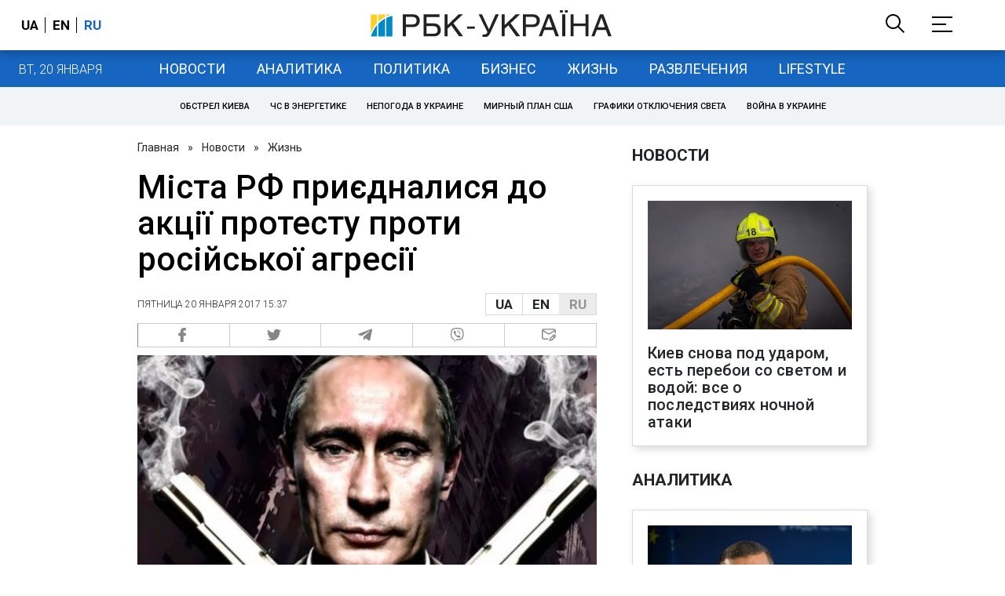

--- FILE ---
content_type: application/javascript; charset=utf-8
request_url: https://fundingchoicesmessages.google.com/f/AGSKWxXPeLrOVMWB9AiOg72UUIyCVh6wlZFia62bTSNnMd4k6DZSx5j_-I9I2VGmYL8KnTafC1Pr50i9GFmKMZLm1ZilOqOS-steiSJSIsNtOvFOaDpcfg3Sk2bWbWmGjTwb-3rqD5rZuUPWEtIg6WWWQawK-wtmCZu-tZ8JVUAk0AbnoOoZ0hFox--RFA==/_/totemcash1._ad_side./smalltopl._728x90a./adrectanglebanner?
body_size: -1290
content:
window['53633df6-7e29-4f8c-b184-d73a1f695b03'] = true;

--- FILE ---
content_type: text/plain;charset=UTF-8
request_url: https://cdn.membrana.media/video/rbc/desktop/videoSources.json
body_size: 3457
content:
[{"id":973374,"src":"https://membrana-cdn.media/video/rbc/external-973374-20260119-desktop.mp4","poster":"https://membrana-cdn.media/video/rbc/external-973374-20260119-0.webp","duration":274,"type":"video/mp4","publication_date":"2026-01-19","title":"Трамп забере Гренландію? Чому це дуже нагадує Путіна"},{"id":972647,"src":"https://membrana-cdn.media/video/rbc/external-972647-20260119-desktop.mp4","poster":"https://membrana-cdn.media/video/rbc/external-972647-20260119-0.webp","duration":208,"type":"video/mp4","publication_date":"2026-01-19","title":"Морози слабшають? Де в Україні стане тепліше"},{"id":964099,"src":"https://membrana-cdn.media/video/rbc/external-964099-20260117-desktop.mp4","poster":"https://membrana-cdn.media/video/rbc/external-964099-20260117-0.webp","duration":179,"type":"video/mp4","publication_date":"2026-01-17","title":"Стане ще холодніше? Коли в Україні потеплішає"},{"id":959880,"src":"https://membrana-cdn.media/video/rbc/external-959880-20260116-desktop.mp4","poster":"https://membrana-cdn.media/video/rbc/external-959880-20260116-0.webp","duration":481,"type":"video/mp4","publication_date":"2026-01-16","title":"Росія змушує обирати: що відбувається на фронті зараз"},{"id":954893,"src":"https://membrana-cdn.media/video/rbc/external-954893-20260115-desktop.mp4","poster":"https://membrana-cdn.media/video/rbc/external-954893-20260115-0.webp","duration":494,"type":"video/mp4","publication_date":"2026-01-15","title":"Київ у темряві. Стабілізація — не за дні"},{"id":949521,"src":"https://membrana-cdn.media/video/rbc/external-949521-20260114-desktop.mp4","poster":"https://membrana-cdn.media/video/rbc/external-949521-20260114-0.webp","duration":1758,"type":"video/mp4","publication_date":"2026-01-14","title":"Шмигаль обіцяє світло, Федоров — змінює армію: кадровий переворот у Раді"},{"id":948794,"src":"https://membrana-cdn.media/video/rbc/external-948794-20260114-desktop.mp4","poster":"https://membrana-cdn.media/video/rbc/external-948794-20260114-0.webp","duration":530,"type":"video/mp4","publication_date":"2026-01-14","title":"НАБУ проти Тимошенко: що відомо про справу"},{"id":943654,"src":"https://membrana-cdn.media/video/rbc/external-943654-20260113-desktop.mp4","poster":"https://membrana-cdn.media/video/rbc/external-943654-20260113-0.webp","duration":421,"type":"video/mp4","publication_date":"2026-01-13","title":"Київ у блекауті: без світла і тепла вже п’ятий день"},{"id":943159,"src":"https://membrana-cdn.media/video/rbc/external-943159-20260113-desktop.mp4","poster":"https://membrana-cdn.media/video/rbc/external-943159-20260113-0.webp","duration":289,"type":"video/mp4","publication_date":"2026-01-13","title":"РФ масовано атакувала енергетику: Київ, Харків, Одеса під ударом"},{"id":942536,"src":"https://membrana-cdn.media/video/rbc/external-942536-20260113-desktop.mp4","poster":"https://membrana-cdn.media/video/rbc/external-942536-20260113-0.webp","duration":212,"type":"video/mp4","publication_date":"2026-01-13","title":"«Орєшнік» в ООН: Радбез розглянув удар РФ біля кордонів НАТО"},{"id":940544,"src":"https://membrana-cdn.media/video/rbc/external-940544-20260113-desktop.mp4","poster":"https://membrana-cdn.media/video/rbc/external-940544-20260113-0.webp","duration":255,"type":"video/mp4","publication_date":"2026-01-13","title":"Кадиров важкохворий: наступник готовий, Кремль втрачає контроль?"},{"id":938091,"src":"https://membrana-cdn.media/video/rbc/external-938091-20260112-desktop.mp4","poster":"https://membrana-cdn.media/video/rbc/external-938091-20260112-0.webp","duration":257,"type":"video/mp4","publication_date":"2026-01-12","title":"Морози до −20: сніг і холод в Україні не відступають"},{"id":929153,"src":"https://membrana-cdn.media/video/rbc/external-929153-20260110-desktop.mp4","poster":"https://membrana-cdn.media/video/rbc/external-929153-20260110-0.webp","duration":1192,"type":"video/mp4","publication_date":"2026-01-10","title":"Коли буде світло і тепло у Києві? Прогноз після масштабних обстрілів і морозів"},{"id":925157,"src":"https://membrana-cdn.media/video/rbc/external-925157-20260109-desktop.mp4","poster":"https://membrana-cdn.media/video/rbc/external-925157-20260109-0.webp","duration":463,"type":"video/mp4","publication_date":"2026-01-09","title":"«Орєшнік» по Львову і атака на Київ: Росія усю ніч тероризувала столицю"},{"id":920905,"src":"https://membrana-cdn.media/video/rbc/external-920905-20260108-desktop.mp4","poster":"https://membrana-cdn.media/video/rbc/external-920905-20260108-0.webp","duration":1731,"type":"video/mp4","publication_date":"2026-01-08","title":"Трамп б'є по Путіну: захопив Мадуро і забрав танкер"},{"id":920212,"src":"https://membrana-cdn.media/video/rbc/external-920212-20260108-desktop.mp4","poster":"https://membrana-cdn.media/video/rbc/external-920212-20260108-0.webp","duration":327,"type":"video/mp4","publication_date":"2026-01-08","title":"Україну замітає снігом: попереду морози до -20"},{"id":919720,"src":"https://membrana-cdn.media/video/rbc/external-919720-20260108-desktop.mp4","poster":"https://membrana-cdn.media/video/rbc/external-919720-20260108-0.webp","duration":451,"type":"video/mp4","publication_date":"2026-01-08","title":"РФ вдарила по енергетиці: Кривий Ріг, Дніпро і Запоріжжя без світла"},{"id":914134,"src":"https://membrana-cdn.media/video/rbc/external-914134-20260107-desktop.mp4","poster":"https://membrana-cdn.media/video/rbc/external-914134-20260107-0.webp","duration":1679,"type":"video/mp4","publication_date":"2026-01-07","title":"Орбан, Трамп, Ізраїль: ключові вибори 2026"},{"id":913192,"src":"https://membrana-cdn.media/video/rbc/external-913192-20260107-desktop.mp4","poster":"https://membrana-cdn.media/video/rbc/external-913192-20260107-0.webp","duration":290,"type":"video/mp4","publication_date":"2026-01-07","title":"Гарантії без миру: що вирішила коаліція охочих?"},{"id":909708,"src":"https://membrana-cdn.media/video/rbc/external-909708-20260106-desktop.mp4","poster":"https://membrana-cdn.media/video/rbc/external-909708-20260106-0.webp","duration":231,"type":"video/mp4","publication_date":"2026-01-06","title":"Заметіль у Києві — це ще не пік. Коли вдарять морози до -23"},{"id":904565,"src":"https://membrana-cdn.media/video/rbc/external-904565-20260105-desktop.mp4","poster":"https://membrana-cdn.media/video/rbc/external-904565-20260105-0.webp","duration":378,"type":"video/mp4","publication_date":"2026-01-05","title":"Хмара замість Малюка. Чому Зеленський міняє голову СБУ?"},{"id":903810,"src":"https://membrana-cdn.media/video/rbc/external-903810-20260105-desktop.mp4","poster":"https://membrana-cdn.media/video/rbc/external-903810-20260105-0.webp","duration":292,"type":"video/mp4","publication_date":"2026-01-05","title":"Балістика і дрони по містах. Масована атака РФ по Києву та регіонах"},{"id":896846,"src":"https://membrana-cdn.media/video/rbc/external-896846-20260103-desktop.mp4","poster":"https://membrana-cdn.media/video/rbc/external-896846-20260103-0.webp","duration":473,"type":"video/mp4","publication_date":"2026-01-03","title":"Путін не допоміг. Як США за ніч повалили режим Мадуро у Венесуелі"},{"id":892973,"src":"https://membrana-cdn.media/video/rbc/external-892973-20260102-desktop.mp4","poster":"https://membrana-cdn.media/video/rbc/external-892973-20260102-0.webp","duration":353,"type":"video/mp4","publication_date":"2026-01-02","title":"Буданов очолив ОП: чому Зеленський доручив цю місію головному розвіднику країни?"},{"id":892760,"src":"https://membrana-cdn.media/video/rbc/external-892760-20260102-desktop.mp4","poster":"https://membrana-cdn.media/video/rbc/external-892760-20260102-0.webp","duration":258,"type":"video/mp4","publication_date":"2026-01-02","title":"Удар по мирному Харкову: людей шукають під завалами, серед постраждалих — немовля"},{"id":884425,"src":"https://membrana-cdn.media/video/rbc/external-884425-20251231-desktop.mp4","poster":"https://membrana-cdn.media/video/rbc/external-884425-20251231-0.webp","duration":1126,"type":"video/mp4","publication_date":"2025-12-31","title":"Війни, тарифи і хаос: чим відзначився Трамп за рік на посаді"},{"id":880952,"src":"https://membrana-cdn.media/video/rbc/external-880952-20251230-desktop.mp4","poster":"https://membrana-cdn.media/video/rbc/external-880952-20251230-0.webp","duration":753,"type":"video/mp4","publication_date":"2025-12-30","title":"«Атака» на резиденцію Путіна. Що не сходиться у версії Кремля"},{"id":878138,"src":"https://membrana-cdn.media/video/rbc/external-878138-20251230-desktop.mp4","poster":"https://membrana-cdn.media/video/rbc/external-878138-20251230-0.webp","duration":542,"type":"video/mp4","publication_date":"2025-12-30","title":"Нелегальний тютюн в Україні | Як працює тіньовий ринок"},{"id":869164,"src":"https://membrana-cdn.media/video/rbc/external-869164-20251227-desktop.mp4","poster":"https://membrana-cdn.media/video/rbc/external-869164-20251227-0.webp","duration":1596,"type":"video/mp4","publication_date":"2025-12-27","title":"Трамп передумав. Навіщо Зеленський їде в Мар-а-Лаго?"},{"id":868836,"src":"https://membrana-cdn.media/video/rbc/external-868836-20251227-desktop.mp4","poster":"https://membrana-cdn.media/video/rbc/external-868836-20251227-0.webp","duration":622,"type":"video/mp4","publication_date":"2025-12-27","title":"Так виглядає Київ після російської атаки | Репортаж РБК-Україна"},{"id":865814,"src":"https://membrana-cdn.media/video/rbc/external-865814-20251226-desktop.mp4","poster":"https://membrana-cdn.media/video/rbc/external-865814-20251226-0.webp","duration":1792,"type":"video/mp4","publication_date":"2025-12-26","title":"Полювання на цивільних і життя в підземеллі. Як живе Херсон"},{"id":861606,"src":"https://membrana-cdn.media/video/rbc/external-861606-20251225-desktop.mp4","poster":"https://membrana-cdn.media/video/rbc/external-861606-20251225-0.webp","duration":494,"type":"video/mp4","publication_date":"2025-12-25","title":"Цирк без клоунів і тварин. Чи має він майбутнє?"},{"id":854140,"src":"https://membrana-cdn.media/video/rbc/external-854140-20251223-desktop.mp4","poster":"https://membrana-cdn.media/video/rbc/external-854140-20251223-0.webp","duration":376,"type":"video/mp4","publication_date":"2025-12-23","title":"Масована атака РФ: удари дронами та ракетами по Україні, є жертви та руйнування"},{"id":842122,"src":"https://membrana-cdn.media/video/rbc/external-842122-20251220-desktop.mp4","poster":"https://membrana-cdn.media/video/rbc/external-842122-20251220-0.webp","duration":1492,"type":"video/mp4","publication_date":"2025-12-20","title":"ЦВК готова провести вибори | У скільки нам це обійдеться?"},{"id":838960,"src":"https://membrana-cdn.media/video/rbc/external-838960-20251219-desktop.mp4","poster":"https://membrana-cdn.media/video/rbc/external-838960-20251219-0.webp","duration":55,"type":"video/mp4","publication_date":"2025-12-19","title":"ЄС готує рішення щодо активів РФ. Чи може Росія це заблокувати?"},{"id":830659,"src":"https://membrana-cdn.media/video/rbc/external-830659-20251217-desktop.mp4","poster":"https://membrana-cdn.media/video/rbc/external-830659-20251217-0.webp","duration":1483,"type":"video/mp4","publication_date":"2025-12-17","title":"Стугна, дрони і роботи: що Україна зможе експортувати до Європи"},{"id":826418,"src":"https://membrana-cdn.media/video/rbc/external-826418-20251216-desktop.mp4","poster":"https://membrana-cdn.media/video/rbc/external-826418-20251216-0.webp","duration":841,"type":"video/mp4","publication_date":"2025-12-16","title":"Вибори в Україні. Чи готова держава їх проводити?"},{"id":823086,"src":"https://membrana-cdn.media/video/rbc/external-823086-20251215-desktop.mp4","poster":"https://membrana-cdn.media/video/rbc/external-823086-20251215-0.webp","duration":670,"type":"video/mp4","publication_date":"2025-12-15","title":"Трамп, референдум і Донбас: як насправді йдуть мирні переговори"},{"id":816809,"src":"https://membrana-cdn.media/video/rbc/external-816809-20251213-desktop.mp4","poster":"https://membrana-cdn.media/video/rbc/external-816809-20251213-0.webp","duration":245,"type":"video/mp4","publication_date":"2025-12-13","title":"РФ атакувала Одесу. Знеструмлено пів міста, знищені будинки"},{"id":788044,"src":"https://membrana-cdn.media/video/rbc/external-788044-20251206-desktop.mp4","poster":"https://membrana-cdn.media/video/rbc/external-788044-20251206-0.webp","duration":649,"type":"video/mp4","publication_date":"2025-12-06","title":"Тиск на батьків та школи: як українські діти стають “юнармійцями”"},{"id":773930,"src":"https://membrana-cdn.media/video/rbc/external-773930-20251202-desktop.mp4","poster":"https://membrana-cdn.media/video/rbc/external-773930-20251202-0.webp","duration":650,"type":"video/mp4","publication_date":"2025-12-02","title":"Виховують “солдат” з дитсадка! Як працює Юнармія на окупованих територіях?"},{"id":767319,"src":"https://membrana-cdn.media/video/rbc/external-767319-20251129-desktop.mp4","poster":"https://membrana-cdn.media/video/rbc/external-767319-20251129-0.webp","duration":371,"type":"video/mp4","publication_date":"2025-11-29","title":"Масована атака на Київ: 600 дронів, ракети та руйнування в семи районах"},{"id":761846,"src":"https://membrana-cdn.media/video/rbc/external-761846-20251127-desktop.mp4","poster":"https://membrana-cdn.media/video/rbc/external-761846-20251127-0.webp","duration":597,"type":"video/mp4","publication_date":"2025-11-27","title":"Мінометниця «Коса». Шлях на передову"},{"id":754662,"src":"https://membrana-cdn.media/video/rbc/external-754662-20251125-desktop.mp4","poster":"https://membrana-cdn.media/video/rbc/external-754662-20251125-0.webp","duration":666,"type":"video/mp4","publication_date":"2025-11-25","title":"Новий переговорний трек! Як змінився план США?"},{"id":754278,"src":"https://membrana-cdn.media/video/rbc/external-754278-20251125-desktop.mp4","poster":"https://membrana-cdn.media/video/rbc/external-754278-20251125-0.webp","duration":399,"type":"video/mp4","publication_date":"2025-11-25","title":"Київ після нічного обстрілу: є загиблі і поранені"},{"id":747464,"src":"https://membrana-cdn.media/video/rbc/external-747464-20251122-desktop.mp4","poster":"https://membrana-cdn.media/video/rbc/external-747464-20251122-0.webp","duration":1332,"type":"video/mp4","publication_date":"2025-11-22","title":"“Батько загинув - і я пішла”. Історія 20-річної медикині 47 ОМБр"},{"id":738418,"src":"https://membrana-cdn.media/video/rbc/external-738418-20251118-desktop.mp4","poster":"https://membrana-cdn.media/video/rbc/external-738418-20251118-0.webp","duration":1203,"type":"video/mp4","publication_date":"2025-11-18","title":"“Я забираю тіла росіян, щоб їх родини знали, що таке втрата”. Олексій Юков “Плацдарм\""},{"id":730704,"src":"https://membrana-cdn.media/video/rbc/external-730704-20251115-desktop.mp4","poster":"https://membrana-cdn.media/video/rbc/external-730704-20251115-0.webp","duration":628,"type":"video/mp4","publication_date":"2025-11-15","title":"Виростила дітей - і пішла на фронт. “Остара” - споттерка 47 ОМБр"},{"id":728376,"src":"https://membrana-cdn.media/video/rbc/external-728376-20251114-desktop.mp4","poster":"https://membrana-cdn.media/video/rbc/external-728376-20251114-0.webp","duration":847,"type":"video/mp4","publication_date":"2025-11-14","title":"Циркон, Кинджали, Іскандери: столиця після масованого удару"}]